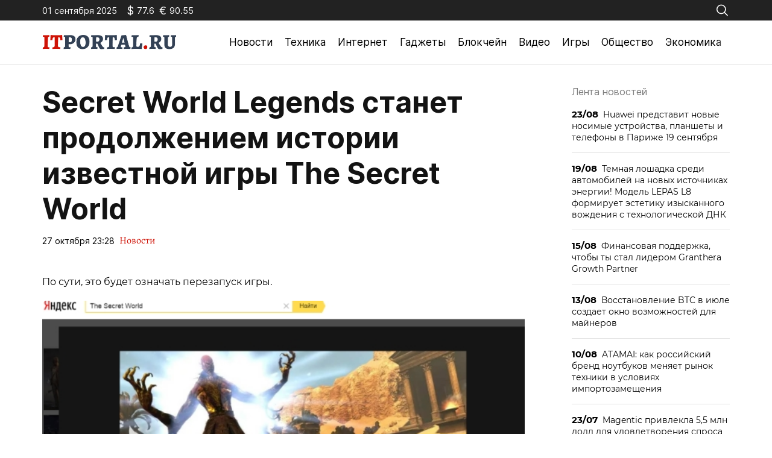

--- FILE ---
content_type: text/html; charset=utf-8
request_url: https://itportal.ru/news/secret-world-legends-stan/
body_size: 11326
content:
<!doctype html>
<html lang="ru-RU">
<head>
	<meta charset="UTF-8">
	<meta name="viewport" content="width=device-width, initial-scale=1">
	<link rel="profile" href="https://gmpg.org/xfn/11">

	<meta name='robots' content='index, follow, max-image-preview:large, max-snippet:-1, max-video-preview:-1' />
	<style>img:is([sizes="auto" i], [sizes^="auto," i]) { contain-intrinsic-size: 3000px 1500px }</style>
	
	<!-- This site is optimized with the Yoast SEO plugin v25.2 - https://yoast.com/wordpress/plugins/seo/ -->
	<title>Secret World Legends станет продолжением истории известной игры The Secret World - ITportal - новости технологий</title>
	<link rel="canonical" href="https://itportal.ru/news/secret-world-legends-stan/" />
	<meta property="og:locale" content="ru_RU" />
	<meta property="og:type" content="article" />
	<meta property="og:title" content="Secret World Legends станет продолжением истории известной игры The Secret World - ITportal - новости технологий" />
	<meta property="og:description" content="Мы рассказываем об ICO, Blockchain, Crypto и токенах, IT, ИТ, интернет новостях, гаджетах, новинка науки и техники максимально просто и доступно." />
	<meta property="og:url" content="https://itportal.ru/news/secret-world-legends-stan/" />
	<meta property="og:site_name" content="ITportal - новости технологий" />
	<meta property="article:published_time" content="2022-10-27T23:28:18+00:00" />
	<meta property="article:modified_time" content="2023-09-08T10:00:55+00:00" />
	<meta name="author" content="admin" />
	<meta name="twitter:card" content="summary_large_image" />
	<meta name="twitter:label1" content="Написано автором" />
	<meta name="twitter:data1" content="admin" />
	<script type="application/ld+json" class="yoast-schema-graph">{"@context":"https://schema.org","@graph":[{"@type":"Article","@id":"https://itportal.ru/news/secret-world-legends-stan/#article","isPartOf":{"@id":"https://itportal.ru/news/secret-world-legends-stan/"},"author":{"name":"admin","@id":"https://itportal.ru/#/schema/person/b334c488bd5974caca33649b86d35487"},"headline":"Secret World Legends станет продолжением истории известной игры The Secret World","datePublished":"2022-10-27T23:28:18+00:00","dateModified":"2023-09-08T10:00:55+00:00","mainEntityOfPage":{"@id":"https://itportal.ru/news/secret-world-legends-stan/"},"wordCount":178,"publisher":{"@id":"https://itportal.ru/#organization"},"articleSection":["Новости"],"inLanguage":"ru-RU"},{"@type":"WebPage","@id":"https://itportal.ru/news/secret-world-legends-stan/","url":"https://itportal.ru/news/secret-world-legends-stan/","name":"Secret World Legends станет продолжением истории известной игры The Secret World - ITportal - новости технологий","isPartOf":{"@id":"https://itportal.ru/#website"},"datePublished":"2022-10-27T23:28:18+00:00","dateModified":"2023-09-08T10:00:55+00:00","breadcrumb":{"@id":"https://itportal.ru/news/secret-world-legends-stan/#breadcrumb"},"inLanguage":"ru-RU","potentialAction":[{"@type":"ReadAction","target":["https://itportal.ru/news/secret-world-legends-stan/"]}]},{"@type":"BreadcrumbList","@id":"https://itportal.ru/news/secret-world-legends-stan/#breadcrumb","itemListElement":[{"@type":"ListItem","position":1,"name":"Главная страница","item":"https://itportal.ru/"},{"@type":"ListItem","position":2,"name":"Secret World Legends станет продолжением истории известной игры The Secret World"}]},{"@type":"WebSite","@id":"https://itportal.ru/#website","url":"https://itportal.ru/","name":"ITportal - новости технологий","description":"Интернет-издание технологиях","publisher":{"@id":"https://itportal.ru/#organization"},"potentialAction":[{"@type":"SearchAction","target":{"@type":"EntryPoint","urlTemplate":"https://itportal.ru/?s={search_term_string}"},"query-input":{"@type":"PropertyValueSpecification","valueRequired":true,"valueName":"search_term_string"}}],"inLanguage":"ru-RU"},{"@type":"Organization","@id":"https://itportal.ru/#organization","name":"ITportal - новости технологий","url":"https://itportal.ru/","logo":{"@type":"ImageObject","inLanguage":"ru-RU","@id":"https://itportal.ru/#/schema/logo/image/","url":"https://itportal.ru/wp-content/uploads/2023/09/logo-header.png","contentUrl":"https://itportal.ru/wp-content/uploads/2023/09/logo-header.png","width":442,"height":48,"caption":"ITportal - новости технологий"},"image":{"@id":"https://itportal.ru/#/schema/logo/image/"}},{"@type":"Person","@id":"https://itportal.ru/#/schema/person/b334c488bd5974caca33649b86d35487","name":"admin","image":{"@type":"ImageObject","inLanguage":"ru-RU","@id":"https://itportal.ru/#/schema/person/image/","url":"https://secure.gravatar.com/avatar/6f55de871357d2ee1af4230008db3207ee8c1d6abafc05b90a0562e1e15302ee?s=96&d=mm&r=g","contentUrl":"https://secure.gravatar.com/avatar/6f55de871357d2ee1af4230008db3207ee8c1d6abafc05b90a0562e1e15302ee?s=96&d=mm&r=g","caption":"admin"},"url":"https://itportal.ru/author/admin/"}]}</script>
	<!-- / Yoast SEO plugin. -->


<link rel="alternate" type="application/rss+xml" title="ITportal - новости технологий &raquo; Лента" href="https://itportal.ru/feed/" />
<link rel="alternate" type="application/rss+xml" title="ITportal - новости технологий &raquo; Лента комментариев" href="https://itportal.ru/comments/feed/" />
<script>
window._wpemojiSettings = {"baseUrl":"https:\/\/s.w.org\/images\/core\/emoji\/15.1.0\/72x72\/","ext":".png","svgUrl":"https:\/\/s.w.org\/images\/core\/emoji\/15.1.0\/svg\/","svgExt":".svg","source":{"concatemoji":"https:\/\/itportal.ru\/wp-includes\/js\/wp-emoji-release.min.js?ver=6.8.1"}};
/*! This file is auto-generated */
!function(i,n){var o,s,e;function c(e){try{var t={supportTests:e,timestamp:(new Date).valueOf()};sessionStorage.setItem(o,JSON.stringify(t))}catch(e){}}function p(e,t,n){e.clearRect(0,0,e.canvas.width,e.canvas.height),e.fillText(t,0,0);var t=new Uint32Array(e.getImageData(0,0,e.canvas.width,e.canvas.height).data),r=(e.clearRect(0,0,e.canvas.width,e.canvas.height),e.fillText(n,0,0),new Uint32Array(e.getImageData(0,0,e.canvas.width,e.canvas.height).data));return t.every(function(e,t){return e===r[t]})}function u(e,t,n){switch(t){case"flag":return n(e,"\ud83c\udff3\ufe0f\u200d\u26a7\ufe0f","\ud83c\udff3\ufe0f\u200b\u26a7\ufe0f")?!1:!n(e,"\ud83c\uddfa\ud83c\uddf3","\ud83c\uddfa\u200b\ud83c\uddf3")&&!n(e,"\ud83c\udff4\udb40\udc67\udb40\udc62\udb40\udc65\udb40\udc6e\udb40\udc67\udb40\udc7f","\ud83c\udff4\u200b\udb40\udc67\u200b\udb40\udc62\u200b\udb40\udc65\u200b\udb40\udc6e\u200b\udb40\udc67\u200b\udb40\udc7f");case"emoji":return!n(e,"\ud83d\udc26\u200d\ud83d\udd25","\ud83d\udc26\u200b\ud83d\udd25")}return!1}function f(e,t,n){var r="undefined"!=typeof WorkerGlobalScope&&self instanceof WorkerGlobalScope?new OffscreenCanvas(300,150):i.createElement("canvas"),a=r.getContext("2d",{willReadFrequently:!0}),o=(a.textBaseline="top",a.font="600 32px Arial",{});return e.forEach(function(e){o[e]=t(a,e,n)}),o}function t(e){var t=i.createElement("script");t.src=e,t.defer=!0,i.head.appendChild(t)}"undefined"!=typeof Promise&&(o="wpEmojiSettingsSupports",s=["flag","emoji"],n.supports={everything:!0,everythingExceptFlag:!0},e=new Promise(function(e){i.addEventListener("DOMContentLoaded",e,{once:!0})}),new Promise(function(t){var n=function(){try{var e=JSON.parse(sessionStorage.getItem(o));if("object"==typeof e&&"number"==typeof e.timestamp&&(new Date).valueOf()<e.timestamp+604800&&"object"==typeof e.supportTests)return e.supportTests}catch(e){}return null}();if(!n){if("undefined"!=typeof Worker&&"undefined"!=typeof OffscreenCanvas&&"undefined"!=typeof URL&&URL.createObjectURL&&"undefined"!=typeof Blob)try{var e="postMessage("+f.toString()+"("+[JSON.stringify(s),u.toString(),p.toString()].join(",")+"));",r=new Blob([e],{type:"text/javascript"}),a=new Worker(URL.createObjectURL(r),{name:"wpTestEmojiSupports"});return void(a.onmessage=function(e){c(n=e.data),a.terminate(),t(n)})}catch(e){}c(n=f(s,u,p))}t(n)}).then(function(e){for(var t in e)n.supports[t]=e[t],n.supports.everything=n.supports.everything&&n.supports[t],"flag"!==t&&(n.supports.everythingExceptFlag=n.supports.everythingExceptFlag&&n.supports[t]);n.supports.everythingExceptFlag=n.supports.everythingExceptFlag&&!n.supports.flag,n.DOMReady=!1,n.readyCallback=function(){n.DOMReady=!0}}).then(function(){return e}).then(function(){var e;n.supports.everything||(n.readyCallback(),(e=n.source||{}).concatemoji?t(e.concatemoji):e.wpemoji&&e.twemoji&&(t(e.twemoji),t(e.wpemoji)))}))}((window,document),window._wpemojiSettings);
</script>
<style id='wp-emoji-styles-inline-css'>

	img.wp-smiley, img.emoji {
		display: inline !important;
		border: none !important;
		box-shadow: none !important;
		height: 1em !important;
		width: 1em !important;
		margin: 0 0.07em !important;
		vertical-align: -0.1em !important;
		background: none !important;
		padding: 0 !important;
	}
</style>
<link rel='stylesheet' id='wp-block-library-css' href='https://itportal.ru/wp-includes/css/dist/block-library/style.min.css?ver=6.8.1' media='all' />
<style id='classic-theme-styles-inline-css'>
/*! This file is auto-generated */
.wp-block-button__link{color:#fff;background-color:#32373c;border-radius:9999px;box-shadow:none;text-decoration:none;padding:calc(.667em + 2px) calc(1.333em + 2px);font-size:1.125em}.wp-block-file__button{background:#32373c;color:#fff;text-decoration:none}
</style>
<style id='global-styles-inline-css'>
:root{--wp--preset--aspect-ratio--square: 1;--wp--preset--aspect-ratio--4-3: 4/3;--wp--preset--aspect-ratio--3-4: 3/4;--wp--preset--aspect-ratio--3-2: 3/2;--wp--preset--aspect-ratio--2-3: 2/3;--wp--preset--aspect-ratio--16-9: 16/9;--wp--preset--aspect-ratio--9-16: 9/16;--wp--preset--color--black: #000000;--wp--preset--color--cyan-bluish-gray: #abb8c3;--wp--preset--color--white: #ffffff;--wp--preset--color--pale-pink: #f78da7;--wp--preset--color--vivid-red: #cf2e2e;--wp--preset--color--luminous-vivid-orange: #ff6900;--wp--preset--color--luminous-vivid-amber: #fcb900;--wp--preset--color--light-green-cyan: #7bdcb5;--wp--preset--color--vivid-green-cyan: #00d084;--wp--preset--color--pale-cyan-blue: #8ed1fc;--wp--preset--color--vivid-cyan-blue: #0693e3;--wp--preset--color--vivid-purple: #9b51e0;--wp--preset--gradient--vivid-cyan-blue-to-vivid-purple: linear-gradient(135deg,rgba(6,147,227,1) 0%,rgb(155,81,224) 100%);--wp--preset--gradient--light-green-cyan-to-vivid-green-cyan: linear-gradient(135deg,rgb(122,220,180) 0%,rgb(0,208,130) 100%);--wp--preset--gradient--luminous-vivid-amber-to-luminous-vivid-orange: linear-gradient(135deg,rgba(252,185,0,1) 0%,rgba(255,105,0,1) 100%);--wp--preset--gradient--luminous-vivid-orange-to-vivid-red: linear-gradient(135deg,rgba(255,105,0,1) 0%,rgb(207,46,46) 100%);--wp--preset--gradient--very-light-gray-to-cyan-bluish-gray: linear-gradient(135deg,rgb(238,238,238) 0%,rgb(169,184,195) 100%);--wp--preset--gradient--cool-to-warm-spectrum: linear-gradient(135deg,rgb(74,234,220) 0%,rgb(151,120,209) 20%,rgb(207,42,186) 40%,rgb(238,44,130) 60%,rgb(251,105,98) 80%,rgb(254,248,76) 100%);--wp--preset--gradient--blush-light-purple: linear-gradient(135deg,rgb(255,206,236) 0%,rgb(152,150,240) 100%);--wp--preset--gradient--blush-bordeaux: linear-gradient(135deg,rgb(254,205,165) 0%,rgb(254,45,45) 50%,rgb(107,0,62) 100%);--wp--preset--gradient--luminous-dusk: linear-gradient(135deg,rgb(255,203,112) 0%,rgb(199,81,192) 50%,rgb(65,88,208) 100%);--wp--preset--gradient--pale-ocean: linear-gradient(135deg,rgb(255,245,203) 0%,rgb(182,227,212) 50%,rgb(51,167,181) 100%);--wp--preset--gradient--electric-grass: linear-gradient(135deg,rgb(202,248,128) 0%,rgb(113,206,126) 100%);--wp--preset--gradient--midnight: linear-gradient(135deg,rgb(2,3,129) 0%,rgb(40,116,252) 100%);--wp--preset--font-size--small: 13px;--wp--preset--font-size--medium: 20px;--wp--preset--font-size--large: 36px;--wp--preset--font-size--x-large: 42px;--wp--preset--spacing--20: 0.44rem;--wp--preset--spacing--30: 0.67rem;--wp--preset--spacing--40: 1rem;--wp--preset--spacing--50: 1.5rem;--wp--preset--spacing--60: 2.25rem;--wp--preset--spacing--70: 3.38rem;--wp--preset--spacing--80: 5.06rem;--wp--preset--shadow--natural: 6px 6px 9px rgba(0, 0, 0, 0.2);--wp--preset--shadow--deep: 12px 12px 50px rgba(0, 0, 0, 0.4);--wp--preset--shadow--sharp: 6px 6px 0px rgba(0, 0, 0, 0.2);--wp--preset--shadow--outlined: 6px 6px 0px -3px rgba(255, 255, 255, 1), 6px 6px rgba(0, 0, 0, 1);--wp--preset--shadow--crisp: 6px 6px 0px rgba(0, 0, 0, 1);}:where(.is-layout-flex){gap: 0.5em;}:where(.is-layout-grid){gap: 0.5em;}body .is-layout-flex{display: flex;}.is-layout-flex{flex-wrap: wrap;align-items: center;}.is-layout-flex > :is(*, div){margin: 0;}body .is-layout-grid{display: grid;}.is-layout-grid > :is(*, div){margin: 0;}:where(.wp-block-columns.is-layout-flex){gap: 2em;}:where(.wp-block-columns.is-layout-grid){gap: 2em;}:where(.wp-block-post-template.is-layout-flex){gap: 1.25em;}:where(.wp-block-post-template.is-layout-grid){gap: 1.25em;}.has-black-color{color: var(--wp--preset--color--black) !important;}.has-cyan-bluish-gray-color{color: var(--wp--preset--color--cyan-bluish-gray) !important;}.has-white-color{color: var(--wp--preset--color--white) !important;}.has-pale-pink-color{color: var(--wp--preset--color--pale-pink) !important;}.has-vivid-red-color{color: var(--wp--preset--color--vivid-red) !important;}.has-luminous-vivid-orange-color{color: var(--wp--preset--color--luminous-vivid-orange) !important;}.has-luminous-vivid-amber-color{color: var(--wp--preset--color--luminous-vivid-amber) !important;}.has-light-green-cyan-color{color: var(--wp--preset--color--light-green-cyan) !important;}.has-vivid-green-cyan-color{color: var(--wp--preset--color--vivid-green-cyan) !important;}.has-pale-cyan-blue-color{color: var(--wp--preset--color--pale-cyan-blue) !important;}.has-vivid-cyan-blue-color{color: var(--wp--preset--color--vivid-cyan-blue) !important;}.has-vivid-purple-color{color: var(--wp--preset--color--vivid-purple) !important;}.has-black-background-color{background-color: var(--wp--preset--color--black) !important;}.has-cyan-bluish-gray-background-color{background-color: var(--wp--preset--color--cyan-bluish-gray) !important;}.has-white-background-color{background-color: var(--wp--preset--color--white) !important;}.has-pale-pink-background-color{background-color: var(--wp--preset--color--pale-pink) !important;}.has-vivid-red-background-color{background-color: var(--wp--preset--color--vivid-red) !important;}.has-luminous-vivid-orange-background-color{background-color: var(--wp--preset--color--luminous-vivid-orange) !important;}.has-luminous-vivid-amber-background-color{background-color: var(--wp--preset--color--luminous-vivid-amber) !important;}.has-light-green-cyan-background-color{background-color: var(--wp--preset--color--light-green-cyan) !important;}.has-vivid-green-cyan-background-color{background-color: var(--wp--preset--color--vivid-green-cyan) !important;}.has-pale-cyan-blue-background-color{background-color: var(--wp--preset--color--pale-cyan-blue) !important;}.has-vivid-cyan-blue-background-color{background-color: var(--wp--preset--color--vivid-cyan-blue) !important;}.has-vivid-purple-background-color{background-color: var(--wp--preset--color--vivid-purple) !important;}.has-black-border-color{border-color: var(--wp--preset--color--black) !important;}.has-cyan-bluish-gray-border-color{border-color: var(--wp--preset--color--cyan-bluish-gray) !important;}.has-white-border-color{border-color: var(--wp--preset--color--white) !important;}.has-pale-pink-border-color{border-color: var(--wp--preset--color--pale-pink) !important;}.has-vivid-red-border-color{border-color: var(--wp--preset--color--vivid-red) !important;}.has-luminous-vivid-orange-border-color{border-color: var(--wp--preset--color--luminous-vivid-orange) !important;}.has-luminous-vivid-amber-border-color{border-color: var(--wp--preset--color--luminous-vivid-amber) !important;}.has-light-green-cyan-border-color{border-color: var(--wp--preset--color--light-green-cyan) !important;}.has-vivid-green-cyan-border-color{border-color: var(--wp--preset--color--vivid-green-cyan) !important;}.has-pale-cyan-blue-border-color{border-color: var(--wp--preset--color--pale-cyan-blue) !important;}.has-vivid-cyan-blue-border-color{border-color: var(--wp--preset--color--vivid-cyan-blue) !important;}.has-vivid-purple-border-color{border-color: var(--wp--preset--color--vivid-purple) !important;}.has-vivid-cyan-blue-to-vivid-purple-gradient-background{background: var(--wp--preset--gradient--vivid-cyan-blue-to-vivid-purple) !important;}.has-light-green-cyan-to-vivid-green-cyan-gradient-background{background: var(--wp--preset--gradient--light-green-cyan-to-vivid-green-cyan) !important;}.has-luminous-vivid-amber-to-luminous-vivid-orange-gradient-background{background: var(--wp--preset--gradient--luminous-vivid-amber-to-luminous-vivid-orange) !important;}.has-luminous-vivid-orange-to-vivid-red-gradient-background{background: var(--wp--preset--gradient--luminous-vivid-orange-to-vivid-red) !important;}.has-very-light-gray-to-cyan-bluish-gray-gradient-background{background: var(--wp--preset--gradient--very-light-gray-to-cyan-bluish-gray) !important;}.has-cool-to-warm-spectrum-gradient-background{background: var(--wp--preset--gradient--cool-to-warm-spectrum) !important;}.has-blush-light-purple-gradient-background{background: var(--wp--preset--gradient--blush-light-purple) !important;}.has-blush-bordeaux-gradient-background{background: var(--wp--preset--gradient--blush-bordeaux) !important;}.has-luminous-dusk-gradient-background{background: var(--wp--preset--gradient--luminous-dusk) !important;}.has-pale-ocean-gradient-background{background: var(--wp--preset--gradient--pale-ocean) !important;}.has-electric-grass-gradient-background{background: var(--wp--preset--gradient--electric-grass) !important;}.has-midnight-gradient-background{background: var(--wp--preset--gradient--midnight) !important;}.has-small-font-size{font-size: var(--wp--preset--font-size--small) !important;}.has-medium-font-size{font-size: var(--wp--preset--font-size--medium) !important;}.has-large-font-size{font-size: var(--wp--preset--font-size--large) !important;}.has-x-large-font-size{font-size: var(--wp--preset--font-size--x-large) !important;}
:where(.wp-block-post-template.is-layout-flex){gap: 1.25em;}:where(.wp-block-post-template.is-layout-grid){gap: 1.25em;}
:where(.wp-block-columns.is-layout-flex){gap: 2em;}:where(.wp-block-columns.is-layout-grid){gap: 2em;}
:root :where(.wp-block-pullquote){font-size: 1.5em;line-height: 1.6;}
</style>
<link rel='stylesheet' id='itportal-style-css' href='https://itportal.ru/wp-content/themes/itportal/style.css?ver=1.0.2' media='all' />
<link rel='stylesheet' id='boo-grid-4.6-css' href='https://itportal.ru/wp-content/themes/itportal/bootstrap-grid.min.css?ver=1.0.2' media='all' />
<link rel='stylesheet' id='fancybox-css-css' href='https://itportal.ru/wp-content/themes/itportal/js/jquery.fancybox.min.css?ver=1.0.2' media='all' />
<script src="https://itportal.ru/wp-includes/js/jquery/jquery.min.js?ver=3.7.1" id="jquery-core-js"></script>
<script src="https://itportal.ru/wp-includes/js/jquery/jquery-migrate.min.js?ver=3.4.1" id="jquery-migrate-js"></script>
<link rel="https://api.w.org/" href="https://itportal.ru/wp-json/" /><link rel="alternate" title="JSON" type="application/json" href="https://itportal.ru/wp-json/wp/v2/posts/3995" /><link rel="EditURI" type="application/rsd+xml" title="RSD" href="https://itportal.ru/xmlrpc.php?rsd" />
<meta name="generator" content="WordPress 6.8.1" />
<link rel='shortlink' href='https://itportal.ru/?p=3995' />
<link rel="alternate" title="oEmbed (JSON)" type="application/json+oembed" href="https://itportal.ru/wp-json/oembed/1.0/embed?url=https%3A%2F%2Fitportal.ru%2Fnews%2Fsecret-world-legends-stan%2F" />
<link rel="alternate" title="oEmbed (XML)" type="text/xml+oembed" href="https://itportal.ru/wp-json/oembed/1.0/embed?url=https%3A%2F%2Fitportal.ru%2Fnews%2Fsecret-world-legends-stan%2F&#038;format=xml" />
<link rel="icon" href="https://itportal.ru/wp-content/uploads/2023/09/fav.png" sizes="32x32" />
<link rel="icon" href="https://itportal.ru/wp-content/uploads/2023/09/fav.png" sizes="192x192" />
<link rel="apple-touch-icon" href="https://itportal.ru/wp-content/uploads/2023/09/fav.png" />
<meta name="msapplication-TileImage" content="https://itportal.ru/wp-content/uploads/2023/09/fav.png" />
</head>

<body class="wp-singular post-template-default single single-post postid-3995 single-format-standard wp-custom-logo wp-embed-responsive wp-theme-itportal">

	
<div id="page" class="site">

<header class="site-header compensate-for-scrollbar">
	<div class="header-top d-flex flex-column">
		<div class="container my-auto relative">
			<div class="d-flex justify-content-between align-items-center">
				<div class="d-flex align-items-center flex-shrink-0 mr-3">
					<div class="mr-3">01 сентября 2025</div>
					<div id="rub-usd" class="currency d-flex align-items-center mr-2"></div>
					<div id="rub-eur" class="currency d-flex align-items-center mr-2"></div>
				</div>
				<div class="search_column">
					<div class="d-flex justify-content-end wrap_search h-100">
    <div class="search_panel">
        <form role="search" method="get" id="searchform" class="searchform d-flex" action="https://itportal.ru/">
                <input type="text" value="" name="s" id="s" placeholder="Поиск новостей" required/>
                <label for="searchsubmit" class="s-submit d-flex align-items-center">
                    <svg width="17" height="17" viewBox="0 0 17 17" fill="none" xmlns="http://www.w3.org/2000/svg"><path id="Vector" d="M6.66667 0.5C2.99266 0.5 0 3.49266 0 7.16667C0 10.8407 2.99266 13.8333 6.66667 13.8333C8.26434 13.8333 9.73159 13.266 10.8815 12.3242L14.862 16.3047C14.9234 16.3687 14.997 16.4198 15.0784 16.4549C15.1598 16.4901 15.2474 16.5087 15.3361 16.5096C15.4248 16.5105 15.5128 16.4937 15.5949 16.4602C15.6771 16.4267 15.7517 16.3771 15.8144 16.3144C15.8771 16.2517 15.9267 16.1771 15.9602 16.0949C15.9937 16.0128 16.0105 15.9248 16.0096 15.8361C16.0087 15.7474 15.9901 15.6598 15.9549 15.5784C15.9198 15.497 15.8687 15.4234 15.8047 15.362L11.8242 11.3815C12.766 10.2316 13.3333 8.76434 13.3333 7.16667C13.3333 3.49266 10.3407 0.5 6.66667 0.5ZM6.66667 1.83333C9.62008 1.83333 12 4.21325 12 7.16667C12 10.1201 9.62008 12.5 6.66667 12.5C3.71325 12.5 1.33333 10.1201 1.33333 7.16667C1.33333 4.21325 3.71325 1.83333 6.66667 1.83333Z"/></svg>
                    <input type="submit" id="searchsubmit" value="" />
                </label>
        </form>
    </div>
    <div class="s-icon d-flex">
        <svg class="loop-icon" width="17" height="17" viewBox="0 0 17 17" fill="none" xmlns="http://www.w3.org/2000/svg"><path id="Vector" d="M6.66667 0.5C2.99266 0.5 0 3.49266 0 7.16667C0 10.8407 2.99266 13.8333 6.66667 13.8333C8.26434 13.8333 9.73159 13.266 10.8815 12.3242L14.862 16.3047C14.9234 16.3687 14.997 16.4198 15.0784 16.4549C15.1598 16.4901 15.2474 16.5087 15.3361 16.5096C15.4248 16.5105 15.5128 16.4937 15.5949 16.4602C15.6771 16.4267 15.7517 16.3771 15.8144 16.3144C15.8771 16.2517 15.9267 16.1771 15.9602 16.0949C15.9937 16.0128 16.0105 15.9248 16.0096 15.8361C16.0087 15.7474 15.9901 15.6598 15.9549 15.5784C15.9198 15.497 15.8687 15.4234 15.8047 15.362L11.8242 11.3815C12.766 10.2316 13.3333 8.76434 13.3333 7.16667C13.3333 3.49266 10.3407 0.5 6.66667 0.5ZM6.66667 1.83333C9.62008 1.83333 12 4.21325 12 7.16667C12 10.1201 9.62008 12.5 6.66667 12.5C3.71325 12.5 1.33333 10.1201 1.33333 7.16667C1.33333 4.21325 3.71325 1.83333 6.66667 1.83333Z"/></svg>
        <svg class="loop-icon_close" xmlns="http://www.w3.org/2000/svg" width="16" height="16" fill="currentColor" class="bi bi-x-lg" viewBox="0 0 16 16"><path d="M2.146 2.854a.5.5 0 1 1 .708-.708L8 7.293l5.146-5.147a.5.5 0 0 1 .708.708L8.707 8l5.147 5.146a.5.5 0 0 1-.708.708L8 8.707l-5.146 5.147a.5.5 0 0 1-.708-.708L7.293 8 2.146 2.854Z"/>
        </svg>
    </div>
</div>				</div>
			</div>
		</div>
	</div>
	<div class="container relative">
		<div class="d-flex align-items-center justify-content-between">
			<div class="site-branding flex-shrink-0 mr-3">
				<a href="https://itportal.ru/" class="custom-logo-link" rel="home"><img width="442" height="48" src="https://itportal.ru/wp-content/uploads/2023/09/logo-header.png" class="custom-logo wp-image-56197" alt="ITportal &#8211; новости технологий" decoding="async" /></a>			</div>
			<div class="menu_inner">
				<div>
					<div class="d-flex align-items-center">
						<nav>
							<div class="menu-header-container"><ul id="menu-header" class="d-flex"><li id="menu-item-37163" class="menu-item menu-item-type-taxonomy menu-item-object-category current-post-ancestor current-menu-parent current-post-parent menu-item-37163"><a href="https://itportal.ru/news/">Новости</a></li>
<li id="menu-item-37164" class="menu-item menu-item-type-taxonomy menu-item-object-category menu-item-37164"><a href="https://itportal.ru/tech/">Техника</a></li>
<li id="menu-item-37155" class="menu-item menu-item-type-taxonomy menu-item-object-category menu-item-37155"><a href="https://itportal.ru/internet-help/">Интернет</a></li>
<li id="menu-item-37153" class="menu-item menu-item-type-taxonomy menu-item-object-category menu-item-37153"><a href="https://itportal.ru/gadgets-help/">Гаджеты</a></li>
<li id="menu-item-37157" class="menu-item menu-item-type-taxonomy menu-item-object-category menu-item-37157"><a href="https://itportal.ru/crypto/">Блокчейн</a></li>
<li id="menu-item-37162" class="menu-item menu-item-type-taxonomy menu-item-object-category menu-item-37162"><a href="https://itportal.ru/video/">Видео</a></li>
<li id="menu-item-37154" class="menu-item menu-item-type-taxonomy menu-item-object-category menu-item-37154"><a href="https://itportal.ru/game/">Игры</a></li>
<li id="menu-item-37159" class="menu-item menu-item-type-taxonomy menu-item-object-category menu-item-37159"><a href="https://itportal.ru/society/">Общество</a></li>
<li id="menu-item-37160" class="menu-item menu-item-type-taxonomy menu-item-object-category menu-item-37160"><a href="https://itportal.ru/economy/">Экономика</a></li>
</ul></div>						</nav>
						<div class="d-md-none d-block">
							<div class="burger"><span></span></div>
						</div>
					</div>
				</div>
			</div>
		</div>
	</div>
</header>

<main>
	<div class="container">
		<div class="row">
			<div class="col-xl-9 col-lg-8 mb-lg-0 mb-4 mb-md-5">
				<article class="single_post">
											
						<h1>Secret World Legends станет продолжением истории известной игры The Secret World</h1>						<div class="date_post d-flex align-items-center">
							<div class="mr-2">27 октября 23:28</div>
							<div><a class="cat-name" href="https://itportal.ru/news/">Новости</a></div>
						</div>
						<div class="mb-2">
													</div>
						
						<div class="content_acticle">
							<table border="0" width="740">
<tr>
<td valign="top">     По сути, это будет означать перезапуск игры. </p>
<p><img decoding="async" class="img_it_big" border="0" src="../../../upload/iblock/fcb/fcb7ec5fd6d8f3d89851714cacfb4b70.jpg" width="100%" alt="Secret World Legends станет продолжением истории известной игры The Secret World" title="Secret World Legends станет продолжением истории известной игры The Secret World" /><br />30.03.17 21:08         1415                                                       текст: Наталия Клячина     фото: скриншот &#8220;Яндекс.Картинки&#8221;  </p>
<p>Норвежская студия-разработчик Funcom сделала анонс перезапуска игры The Secret World. Даже название новой версии говорит само за себя &#8211; Secret World Legends. Впервые релиз ролевой компьютерной онлайн-игры был выпущен в 2012 году. Secret World Legends должна стать «вторым дыханием». </p>
<p> Обновленная игра будет улучшена по техническим параметрам. Например, будет улучшена графика, а для героев разработана новая структура развития в сюжете. Также игра обещает стать более динамичной нежели ее предшественница. Более того, игру можно будет попробовать уже в действии. Для этого необходимо записаться на открытую очередь в тестировании. </p>
<p> Новая версия игры подразумевает два режима преодоления заданий. Он может быть индивидуальным и групповым. Во втором случае геймеры с друзьями могут преодолевать поставленные задачи. Кстати, не обязательно переходить из старой версии игры в новую. Прежняя версия продолжит поддерживаться. </p>
<p style="float:left;">
<p style="float:right;">
<p></td>
</tr>
<tr>
<td class="fon_red"> Читайте также </td>
</tr>
<tr>
<td>
<table cellpadding="5" cellspacing="0" border="0">
<tr valign="center">
<td align="center" width="200px"> <a href="https://itportal.ru/news/soft/r7-ofis-nazvan-odnim-iz-r/"><img decoding="async" border="0" src="../../../upload/iblock/074/07440ca811caf8f535d124e59192d693.jpg" width="200px" alt="«Р7-Офис» назван одним из редакторов на замену Excel" title="«Р7-Офис» назван одним из редакторов на замену Excel" /></a> </td>
<td align="center" width="200px">   </td>
<td align="center" width="200px"> <a href="https://itportal.ru/news/soft/proverit-tekst-na-stilist/"><img decoding="async" border="0" src="../../../upload/iblock/3da/3dac7e78a7248472caa3d02c967e73a6.jpg" width="200px" alt="Проверить текст на стилистику в «Р7-Офис» поможет встроенный плагин «Главред»" title="Проверить текст на стилистику в «Р7-Офис» поможет встроенный плагин «Главред»" /></a> </td>
</tr>
<tr valign="top">
<td align="center"> <a href="https://itportal.ru/news/soft/r7-ofis-nazvan-odnim-iz-r/">«Р7-Офис» назван одним из редакторов на замену Excel</a> </td>
<td align="center"> <a href="https://itportal.ru/news/soft/exiland-backup-6.4/">Exiland Backup: Новая версия 6.4 – гибкое хранение резервных копий</a> </td>
<td align="center"> <a href="https://itportal.ru/news/soft/proverit-tekst-na-stilist/">Проверить текст на стилистику в «Р7-Офис» поможет встроенный плагин «Главред»</a> </td>
</tr>
</table>
</td>
</tr>
</table>
						</div>
								
											<div class="share-text">Поделиться новостью</div>
					<script src="https://yastatic.net/share2/share.js"></script>
					<div class="ya-share2" data-curtain data-services="vkontakte,facebook,odnoklassniki,telegram,twitter,viber,whatsapp,moimir,pocket"></div>
				</article>
			</div>
			<div class="col-xl-3 col-lg-4">
				
<aside id="secondary" class="widget-area">
			<div class="side_bar">
			<div class="side_bar_title">Лента новостей</div>
			<ul>
			        				<li>
    					<a href="https://itportal.ru/news/huawei-predstavit-novye-nosimye-ustrojstva-planshety-i-telefony-v-parizhe-19-sentjabrja/" class="d-block">
    						<span class="mr-2">23/08</span>Huawei представит новые носимые устройства, планшеты и телефоны в Париже 19 сентября    					</a>
    				</li>
    			    				<li>
    					<a href="https://itportal.ru/avto/temnaja-loshadka-sredi-avtomobilej-na-novyh-istochnikah-jenergii-model-lepas-l8-formiruet-jestetiku-izyskannogo-vozhdenija-s-tehnologicheskoj-dnk/" class="d-block">
    						<span class="mr-2">19/08</span>Темная лошадка среди автомобилей на новых источниках энергии! Модель LEPAS L8 формирует эстетику изысканного вождения с технологической ДНК     					</a>
    				</li>
    			    				<li>
    					<a href="https://itportal.ru/economy/finansovaja-podderzhka-chtoby-ty-stal-liderom-granthera-growth-partner/" class="d-block">
    						<span class="mr-2">15/08</span>Финансовая поддержка, чтобы ты стал лидером Granthera Growth Partner    					</a>
    				</li>
    			    				<li>
    					<a href="https://itportal.ru/news/vosstanovlenie-btc-v-ijule-sozdaet-okno-vozmozhnostej-dlja-majnerov/" class="d-block">
    						<span class="mr-2">13/08</span>Восстановление BTC в июле создает окно возможностей для майнеров    					</a>
    				</li>
    			    				<li>
    					<a href="https://itportal.ru/news/atamai-kak-rossijskij-brend-noutbukov-menjaet-rynok-tehniki-v-uslovijah-importozameshhenija/" class="d-block">
    						<span class="mr-2">10/08</span>ATAMAI: как российский бренд ноутбуков меняет рынок техники в условиях импортозамещения    					</a>
    				</li>
    			    				<li>
    					<a href="https://itportal.ru/economy/magentic-privlekla-5-5-mln-doll-dlja-udovletvorenija-sprosa-na-ii-v-sfere-optimizacii-zatrat-v-cepochkah-postavok-popavshih-pod-dejstvie-tamozhennyh-tarifov/" class="d-block">
    						<span class="mr-2">23/07</span>Magentic привлекла 5,5 млн долл для удовлетворения спроса на ИИ в сфере оптимизации затрат в цепочках поставок, попавших под действие таможенных тарифов     					</a>
    				</li>
    			    				<li>
    					<a href="https://itportal.ru/news/iskusstvennyj-intellekt-predskazyvaet-trendy-kak-marketologi-ispolzujut-ai-dlja-uvelichenija-prodazh/" class="d-block">
    						<span class="mr-2">23/07</span>Искусственный интеллект предсказывает тренды: как маркетологи используют AI для увеличения продаж    					</a>
    				</li>
    			    				<li>
    					<a href="https://itportal.ru/news/artem-shhepinov-uchastniki-rynka-vyigrajut-ot-sozdanija-reestra-oborudovanija-dlja-majninga/" class="d-block">
    						<span class="mr-2">12/07</span>Артем Щепинов: Участники рынка выиграют от создания реестра оборудования для майнинга    					</a>
    				</li>
    						</ul>
		</div>
				
	<section id="search-2" class="widget widget_search"><div class="d-flex justify-content-end wrap_search h-100">
    <div class="search_panel">
        <form role="search" method="get" id="searchform" class="searchform d-flex" action="https://itportal.ru/">
                <input type="text" value="" name="s" id="s" placeholder="Поиск новостей" required/>
                <label for="searchsubmit" class="s-submit d-flex align-items-center">
                    <svg width="17" height="17" viewBox="0 0 17 17" fill="none" xmlns="http://www.w3.org/2000/svg"><path id="Vector" d="M6.66667 0.5C2.99266 0.5 0 3.49266 0 7.16667C0 10.8407 2.99266 13.8333 6.66667 13.8333C8.26434 13.8333 9.73159 13.266 10.8815 12.3242L14.862 16.3047C14.9234 16.3687 14.997 16.4198 15.0784 16.4549C15.1598 16.4901 15.2474 16.5087 15.3361 16.5096C15.4248 16.5105 15.5128 16.4937 15.5949 16.4602C15.6771 16.4267 15.7517 16.3771 15.8144 16.3144C15.8771 16.2517 15.9267 16.1771 15.9602 16.0949C15.9937 16.0128 16.0105 15.9248 16.0096 15.8361C16.0087 15.7474 15.9901 15.6598 15.9549 15.5784C15.9198 15.497 15.8687 15.4234 15.8047 15.362L11.8242 11.3815C12.766 10.2316 13.3333 8.76434 13.3333 7.16667C13.3333 3.49266 10.3407 0.5 6.66667 0.5ZM6.66667 1.83333C9.62008 1.83333 12 4.21325 12 7.16667C12 10.1201 9.62008 12.5 6.66667 12.5C3.71325 12.5 1.33333 10.1201 1.33333 7.16667C1.33333 4.21325 3.71325 1.83333 6.66667 1.83333Z"/></svg>
                    <input type="submit" id="searchsubmit" value="" />
                </label>
        </form>
    </div>
    <div class="s-icon d-flex">
        <svg class="loop-icon" width="17" height="17" viewBox="0 0 17 17" fill="none" xmlns="http://www.w3.org/2000/svg"><path id="Vector" d="M6.66667 0.5C2.99266 0.5 0 3.49266 0 7.16667C0 10.8407 2.99266 13.8333 6.66667 13.8333C8.26434 13.8333 9.73159 13.266 10.8815 12.3242L14.862 16.3047C14.9234 16.3687 14.997 16.4198 15.0784 16.4549C15.1598 16.4901 15.2474 16.5087 15.3361 16.5096C15.4248 16.5105 15.5128 16.4937 15.5949 16.4602C15.6771 16.4267 15.7517 16.3771 15.8144 16.3144C15.8771 16.2517 15.9267 16.1771 15.9602 16.0949C15.9937 16.0128 16.0105 15.9248 16.0096 15.8361C16.0087 15.7474 15.9901 15.6598 15.9549 15.5784C15.9198 15.497 15.8687 15.4234 15.8047 15.362L11.8242 11.3815C12.766 10.2316 13.3333 8.76434 13.3333 7.16667C13.3333 3.49266 10.3407 0.5 6.66667 0.5ZM6.66667 1.83333C9.62008 1.83333 12 4.21325 12 7.16667C12 10.1201 9.62008 12.5 6.66667 12.5C3.71325 12.5 1.33333 10.1201 1.33333 7.16667C1.33333 4.21325 3.71325 1.83333 6.66667 1.83333Z"/></svg>
        <svg class="loop-icon_close" xmlns="http://www.w3.org/2000/svg" width="16" height="16" fill="currentColor" class="bi bi-x-lg" viewBox="0 0 16 16"><path d="M2.146 2.854a.5.5 0 1 1 .708-.708L8 7.293l5.146-5.147a.5.5 0 0 1 .708.708L8.707 8l5.147 5.146a.5.5 0 0 1-.708.708L8 8.707l-5.146 5.147a.5.5 0 0 1-.708-.708L7.293 8 2.146 2.854Z"/>
        </svg>
    </div>
</div></section></aside>
			</div>
		</div>
			<div class="other_posts">
	    
	    	    	<div class="other_posts_title">Другие новости</div>
	    	<div class="last_news my-0">
	            
<div class="wrap_news">
    <a href="https://itportal.ru/news/facebook-pomozhet-slepym/" class="thumbnail_news_link">
    	<div class="thumbnail_news">
    		    			<img src="https://itportal.ru/wp-content/themes/itportal/img/no-img.jpg">
    		    	</div>
    </a>
    <div class="wrap_title_news">
        <a class="cat-name" href="https://itportal.ru/news/">Новости</a>		<a href="https://itportal.ru/news/facebook-pomozhet-slepym/" class="title_news">
			Facebook поможет слепым пользователям распознавать изображения		</a>
	</div>
</div>
<div class="wrap_news">
    <a href="https://itportal.ru/news/ot-shosse-do-vzletnoy-pol/" class="thumbnail_news_link">
    	<div class="thumbnail_news">
    		<img width="480" height="360" src="https://itportal.ru/wp-content/uploads/2023/09/3417.jpg" class="attachment-large size-large wp-image-37533 wp-post-image" alt="" decoding="async" loading="lazy" />    	</div>
    </a>
    <div class="wrap_title_news">
        <a class="cat-name" href="https://itportal.ru/news/">Новости</a>		<a href="https://itportal.ru/news/ot-shosse-do-vzletnoy-pol/" class="title_news">
			От шоссе до взлетной полосы: совместный проект Papa John&#8217;s — Papa X Cheddar — вводит эксклюзивную форму водителя службы доставки пиццы		</a>
	</div>
</div>
<div class="wrap_news">
    <a href="https://itportal.ru/news/detskie-elektromobili-mif/" class="thumbnail_news_link">
    	<div class="thumbnail_news">
    		    			<img src="https://itportal.ru/wp-content/themes/itportal/img/no-img.jpg">
    		    	</div>
    </a>
    <div class="wrap_title_news">
        <a class="cat-name" href="https://itportal.ru/news/">Новости</a>		<a href="https://itportal.ru/news/detskie-elektromobili-mif/" class="title_news">
			Детские электромобили: мифы и реальность		</a>
	</div>
</div>
<div class="wrap_news">
    <a href="https://itportal.ru/news/virtualnye-tury-vnedryayu/" class="thumbnail_news_link">
    	<div class="thumbnail_news">
    		    			<img src="https://itportal.ru/wp-content/themes/itportal/img/no-img.jpg">
    		    	</div>
    </a>
    <div class="wrap_title_news">
        <a class="cat-name" href="https://itportal.ru/news/">Новости</a>		<a href="https://itportal.ru/news/virtualnye-tury-vnedryayu/" class="title_news">
			Виртуальные туры внедряют в бизнес		</a>
	</div>
</div>	            	        </div>
	        </div>
	</div>
</main>


	<footer id="colophon" class="site-footer">
		<div class="container">
			<div class="d-flex flex-md-nowrap flex-wrap justify-content-md-between justify-content-center align-items-center">
				<div class="mr-md-3">
					<div class="site-branding">
						<img src="https://itportal.ru/wp-content/uploads/2023/09/logo-footer.png">
					</div>
					<p class="my-0">© 2011-2025 <span>itportal.ru</span></p>
				</div>
				<nav>
					<div class="menu-footer-container"><ul id="menu-footer" class="footer_menu d-md-flex d-none flex-wrap justify-content-md-end justify-content-center"><li id="menu-item-56221" class="menu-item menu-item-type-taxonomy menu-item-object-category current-post-ancestor current-menu-parent current-post-parent menu-item-56221"><a href="https://itportal.ru/news/">Новости</a></li>
<li id="menu-item-56223" class="menu-item menu-item-type-taxonomy menu-item-object-category menu-item-56223"><a href="https://itportal.ru/tech/">Техника</a></li>
<li id="menu-item-56209" class="menu-item menu-item-type-taxonomy menu-item-object-category menu-item-56209"><a href="https://itportal.ru/crypto/">Блокчейн</a></li>
<li id="menu-item-56222" class="menu-item menu-item-type-taxonomy menu-item-object-category menu-item-56222"><a href="https://itportal.ru/society/">Общество</a></li>
<li id="menu-item-56224" class="menu-item menu-item-type-taxonomy menu-item-object-category menu-item-56224"><a href="https://itportal.ru/economy/">Экономика</a></li>
<li id="menu-item-56218" class="menu-item menu-item-type-taxonomy menu-item-object-category menu-item-56218"><a href="https://itportal.ru/gadgets-help/">Гаджеты</a></li>
<li id="menu-item-56219" class="menu-item menu-item-type-taxonomy menu-item-object-category menu-item-56219"><a href="https://itportal.ru/game/">Игры</a></li>
<li id="menu-item-56220" class="menu-item menu-item-type-taxonomy menu-item-object-category menu-item-56220"><a href="https://itportal.ru/internet-help/">Интернет</a></li>
<li id="menu-item-56217" class="menu-item menu-item-type-taxonomy menu-item-object-category menu-item-56217"><a href="https://itportal.ru/video/">Видео</a></li>
<li id="menu-item-56204" class="menu-item menu-item-type-post_type menu-item-object-page menu-item-56204"><a href="https://itportal.ru/contact/">Контакты</a></li>
</ul></div>					<div class="menu-footer-container"><ul id="menu-footer-1" class="footer_menu d-md-none d-flex flex-wrap justify-content-md-end justify-content-center"><li class="menu-item menu-item-type-taxonomy menu-item-object-category current-post-ancestor current-menu-parent current-post-parent menu-item-56221"><a href="https://itportal.ru/news/">Новости</a></li>
<li class="menu-item menu-item-type-taxonomy menu-item-object-category menu-item-56223"><a href="https://itportal.ru/tech/">Техника</a></li>
<li class="menu-item menu-item-type-taxonomy menu-item-object-category menu-item-56209"><a href="https://itportal.ru/crypto/">Блокчейн</a></li>
<li class="menu-item menu-item-type-taxonomy menu-item-object-category menu-item-56222"><a href="https://itportal.ru/society/">Общество</a></li>
<li class="menu-item menu-item-type-taxonomy menu-item-object-category menu-item-56224"><a href="https://itportal.ru/economy/">Экономика</a></li>
<li class="menu-item menu-item-type-taxonomy menu-item-object-category menu-item-56218"><a href="https://itportal.ru/gadgets-help/">Гаджеты</a></li>
<li class="menu-item menu-item-type-taxonomy menu-item-object-category menu-item-56219"><a href="https://itportal.ru/game/">Игры</a></li>
<li class="menu-item menu-item-type-taxonomy menu-item-object-category menu-item-56220"><a href="https://itportal.ru/internet-help/">Интернет</a></li>
<li class="menu-item menu-item-type-taxonomy menu-item-object-category menu-item-56217"><a href="https://itportal.ru/video/">Видео</a></li>
<li class="menu-item menu-item-type-post_type menu-item-object-page menu-item-56204"><a href="https://itportal.ru/contact/">Контакты</a></li>
</ul></div>				</nav>
			</div>
		</div>
	</footer>



</div>

<script type="speculationrules">
{"prefetch":[{"source":"document","where":{"and":[{"href_matches":"\/*"},{"not":{"href_matches":["\/wp-*.php","\/wp-admin\/*","\/wp-content\/uploads\/*","\/wp-content\/*","\/wp-content\/plugins\/*","\/wp-content\/themes\/itportal\/*","\/*\\?(.+)"]}},{"not":{"selector_matches":"a[rel~=\"nofollow\"]"}},{"not":{"selector_matches":".no-prefetch, .no-prefetch a"}}]},"eagerness":"conservative"}]}
</script>
<script src="https://itportal.ru/wp-content/themes/itportal/js/jquery.fancybox.min.js?ver=1.0.2" id="fancybox-js-js"></script>
<script src="https://itportal.ru/wp-content/themes/itportal/js/ajax_loadmore.js?ver=1.0.2" id="ajax_loadmore-js-js"></script>
<script src="https://itportal.ru/wp-content/themes/itportal/js/custom.js?ver=1.0.2" id="custom-js-js"></script>

</body>
</html>

<!--
Performance optimized by W3 Total Cache. Learn more: https://www.boldgrid.com/w3-total-cache/

Кэширование страницы с использованием Disk: Enhanced 

Served from: itportal.ru @ 2025-09-01 00:42:31 by W3 Total Cache
-->